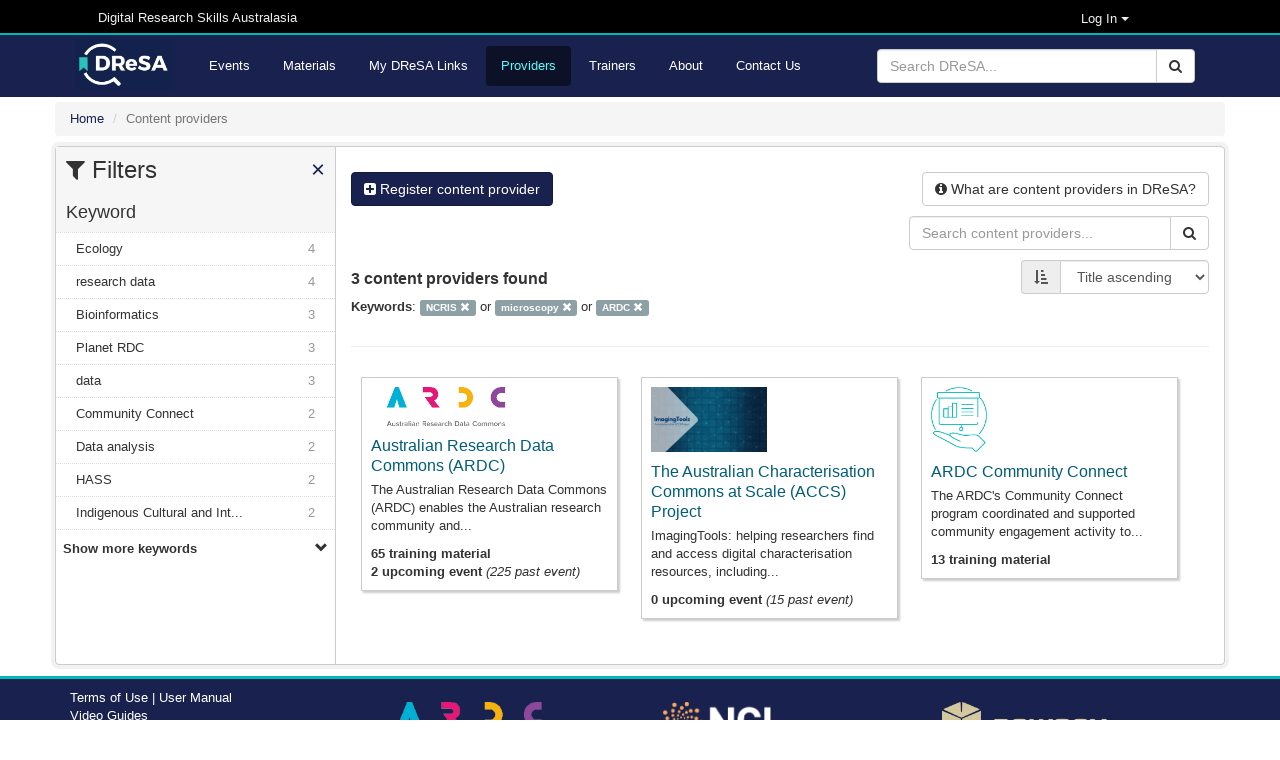

--- FILE ---
content_type: text/html; charset=utf-8
request_url: https://dresa.org.au/content_providers?keywords%5B%5D=NCRIS&keywords%5B%5D=microscopy&keywords%5B%5D=ARDC
body_size: 9575
content:
<!DOCTYPE html>
<html>

<head>
  <meta name="viewport" content="width=device-width, initial-scale=1">
  <title>Content providers - Digital Research Skills Australasia</title>
  <link rel="stylesheet" media="all" href="/assets/application-21168d0e7d39ed019bb660dd597ce58b9de536fde882efd312fba9ab7bfc5312.css" data-turbolinks-track="true" integrity="sha256-IRaNDn057QGbtmDdWXzli53lNv3ogu/TEvupq3v8UxI=" />

    <link rel="shortcut icon" type="image/png" href="/assets/dresa/DReSA_favicon-ddc153e8659e9c0fa34c442f9cd14c9b398ea831c7d7bc20c476529b53496dae.ico" />

  <script src="/assets/application-f111e9a308d04b2f36d86a42c28999fe82850ca734b7c712261fcadf5d9344bd.js" data-turbolinks-track="true" integrity="sha256-8RHpowjQSy822GpCwomZ/oKFDKc0t8cSJh/K312TRL0="></script>
  <script type="text/javascript" src="https://maps.googleapis.com/maps/api/js?key=&libraries=places"></script>

  <meta name="csrf-param" content="authenticity_token" />
<meta name="csrf-token" content="VpGwUwQljDe4EWkWUlr3lvaibHx7RtSZY6e4NXyiv0a/XFWPWbZ5ivhEI5QHLjam9KRL0QwYBaPSkyA+8dHhJw==" />


    <meta name="twitter:card" content="summary_large_image" />
<meta name="twitter:site" content="DReSA" />
<meta name="twitter:creator" content="@DReSA_news" />
<meta name="twitter:image" content="https://dresa.org.au/assets/dresa/DReSA_logo_long_dark-d086dfccde86788b734ad7f34bc6090469324fcebebbf1099d98f32a6370b35e.png" />
<meta name="twitter:title" content="Digital Research Skills Australasia" />
<meta name="twitter:description" content="Browsing, discovering and organising digital research events and training resources, collected from Australasian providers." />
<meta property="og:url" content="https://dresa.org.au/content_providers?keywords%5B%5D=NCRIS&amp;keywords%5B%5D=microscopy&amp;keywords%5B%5D=ARDC" />
<meta property="og:image" content="https://dresa.org.au/assets/dresa/DReSA_Logo_Twitter-e142d52baaa31bfbbcd05e658a926b28037f78294b67fa4b07ed79c5ff45b22b.png" />
<meta property="og:title" content="Digital Research Skills Australasia" />
<meta property="og:description" content="Browsing, discovering and organising digital research events and training resources, collected from Australasian providers." />


  <!-- script src="https://ajax.googleapis.com/ajax/libs/jquery/1.8.2/jquery.js"></script -->
  <script type="text/javascript" src="https://vocabs.ardc.edu.au/apps/assets/vocab_widget/js/vocab_widget_v2.js"></script>
  <link rel="stylesheet" type="text/css" href="https://vocabs.ardc.edu.au/apps/assets/vocab_widget/css/vocab_widget_v2.css" />

  <!-- script type="text/javascript" src="https://vocabs.ardc.edu.au/assets/core/lib/qtip2/jquery.qtip.js"></script -->
  <link rel="stylesheet" type="text/css" href="https://cdn.jsdelivr.net/qtip2/2.2.1/basic/jquery.qtip.min.css" media="screen" />

</head>


<body>


<header class="top-header">
  <nav>
    <div class="container">


        <div class="col-md-5 server-name hidden-sm hidden-xs">
          Digital Research Skills Australasia
        </div>

      <div class="user-options">

          <!-- log in methods -->
          <div class='dropdown'>
            <div class='btn btn-dark dropdown-toggle' type="button" data-toggle="dropdown"
                 aria-haspopup="true" aria-expanded="true"
                 style='margin: 0; padding: 0; background-color: #000; color: #eee; padding-right: 80px; font-size: small;'>
              Log In
              <span class="caret"></span>
            </div>
            <ul class='dropdown-menu' style='background-color: #000; color: #eee;'>
                <li class='dropdown-item'>
                  <a rel="nofollow" data-method="post" href="/users/auth/oidc">Australia (AAF)</a>
                </li>

                <li class='dropdown-item'>
                  <a rel="nofollow" data-method="post" href="/users/auth/oidc2">New Zealand (Tuakiri)</a>
                </li>

              <li class='dropdown-item'>
                <a href="/users/sign_in">Administration</a>
              </li>

            </ul>
          </div>

      </div>
    </div>
  </nav>
</header>

<header class="second-header">
  <nav class="navbar navbar-default">
    <div class="container">
      <div class="navbar-header">
        <button type="button" class="navbar-toggle collapsed" data-toggle="collapse"
                data-target="#orange-navbar-collapse" aria-expanded="false">
          <span class="sr-only">Toggle navigation</span>
          <span class="icon-bar"></span>
          <span class="icon-bar"></span>
          <span class="icon-bar"></span>
        </button>
          <a class="navbar-brand" href="/">
            <img alt="DReSA Home" style="height: 50px; margin-top: 3px;" src="/assets/dresa/DReSA_logo_long_dark-d086dfccde86788b734ad7f34bc6090469324fcebebbf1099d98f32a6370b35e.png" />
          </a>
      </div>

      <div class="collapse navbar-collapse" id="orange-navbar-collapse">
          <form id="search-box" class="navbar-form navbar-right" role="search" action="/search" accept-charset="UTF-8" method="get"><input name="utf8" type="hidden" value="&#x2713;" />
            <div class="input-group">
              <input type="text" class="form-control" name='q'
                     placeholder="Search DReSA..."/>
              <div class="input-group-btn">
                <button type="submit" class="btn btn-default"><i class="fa fa-search"></i></button>
              </div>
            </div>
</form>        <ul class="nav navbar-nav ">
            <li><a href="/events">Events</a></li>
            <li><a href="/materials">Materials</a></li>
            <li><a href="/packages">My DReSA Links</a></li>
            <li class="active"><a href="/content_providers">Providers</a></li>
            <li><a href="/trainers">Trainers</a></li>
          <li><a href="/about">About</a></li>
          <li><a href="/contact">Contact Us</a></li>
</ul>      </div>
    </div>
  </nav>
</header>

<div class="container-fluid" id="header-container">

    <div id="flash-container">
      
    </div>
</div>


<div id="main-container" class="container-fluid">
  <div class="breadcrumbs">
  <ol class="breadcrumb" itemscope itemtype="http://schema.org/BreadcrumbList">
      <li itemprop="itemListElement" itemscope
          itemtype="http://schema.org/ListItem">
        <a href="/" itemscope itemtype="http://schema.org/Thing"
           itemprop="item"><span itemprop="name">Home</span></a>
        <meta itemprop="position" content="1"/>
      </li>
    <li class="active">Content providers</li>
  </ol>
</div>


  <div class="wrapper">
    <div id="sidebar" class="popout-sidebar">
      <h3 class="nav-heading" id="sidebar-header">
  <i class="fa fa-filter"></i> Filters
  <a href="#" class="pull-right" id="sidebar-close">&times;</a>
</h3>

<ul class="unstyled nav-simple">
          

  <li>
    <h4 class="nav-heading">
      Keyword    </h4>
  </li>

      <li class="nav-item
        "
          >
        <a title="Ecology" href="/content_providers?keywords%5B%5D=NCRIS&amp;keywords%5B%5D=microscopy&amp;keywords%5B%5D=ARDC&amp;keywords%5B%5D=Ecology">Ecology<span class="facet-count">4</span></a>
      </li>
      <li class="nav-item
        "
          >
        <a title="research data" href="/content_providers?keywords%5B%5D=NCRIS&amp;keywords%5B%5D=microscopy&amp;keywords%5B%5D=ARDC&amp;keywords%5B%5D=research+data">research data<span class="facet-count">4</span></a>
      </li>
      <li class="nav-item
        "
          >
        <a title="Bioinformatics" href="/content_providers?keywords%5B%5D=NCRIS&amp;keywords%5B%5D=microscopy&amp;keywords%5B%5D=ARDC&amp;keywords%5B%5D=Bioinformatics">Bioinformatics<span class="facet-count">3</span></a>
      </li>
      <li class="nav-item
        "
          >
        <a title="Planet RDC" href="/content_providers?keywords%5B%5D=NCRIS&amp;keywords%5B%5D=microscopy&amp;keywords%5B%5D=ARDC&amp;keywords%5B%5D=Planet+RDC">Planet RDC<span class="facet-count">3</span></a>
      </li>
      <li class="nav-item
        "
          >
        <a title="data" href="/content_providers?keywords%5B%5D=NCRIS&amp;keywords%5B%5D=microscopy&amp;keywords%5B%5D=ARDC&amp;keywords%5B%5D=data">data<span class="facet-count">3</span></a>
      </li>
      <li class="nav-item
        "
          >
        <a title="Community Connect" href="/content_providers?keywords%5B%5D=NCRIS&amp;keywords%5B%5D=microscopy&amp;keywords%5B%5D=ARDC&amp;keywords%5B%5D=Community+Connect">Community Connect<span class="facet-count">2</span></a>
      </li>
      <li class="nav-item
        "
          >
        <a title="Data analysis" href="/content_providers?keywords%5B%5D=NCRIS&amp;keywords%5B%5D=microscopy&amp;keywords%5B%5D=ARDC&amp;keywords%5B%5D=Data+analysis">Data analysis<span class="facet-count">2</span></a>
      </li>
      <li class="nav-item
        "
          >
        <a title="HASS" href="/content_providers?keywords%5B%5D=NCRIS&amp;keywords%5B%5D=microscopy&amp;keywords%5B%5D=ARDC&amp;keywords%5B%5D=HASS">HASS<span class="facet-count">2</span></a>
      </li>
      <li class="nav-item
        "
          >
        <a title="Indigenous Cultural and Intellectual Property" href="/content_providers?keywords%5B%5D=NCRIS&amp;keywords%5B%5D=microscopy&amp;keywords%5B%5D=ARDC&amp;keywords%5B%5D=Indigenous+Cultural+and+Intellectual+Property">Indigenous Cultural and Int...<span class="facet-count">2</span></a>
      </li>
      <li class="nav-item
        keywords-expanding
        "
          style="display: none;"
      >
        <a title="Research infrastructure" href="/content_providers?keywords%5B%5D=NCRIS&amp;keywords%5B%5D=microscopy&amp;keywords%5B%5D=ARDC&amp;keywords%5B%5D=Research+infrastructure">Research infrastructure<span class="facet-count">2</span></a>
      </li>
      <li class="nav-item
        keywords-expanding
        "
          style="display: none;"
      >
        <a title="Species Distribution Modelling" href="/content_providers?keywords%5B%5D=NCRIS&amp;keywords%5B%5D=microscopy&amp;keywords%5B%5D=ARDC&amp;keywords%5B%5D=Species+Distribution+Modelling">Species Distribution Modelling<span class="facet-count">2</span></a>
      </li>
      <li class="nav-item
        keywords-expanding
        "
          style="display: none;"
      >
        <a title="Statistics" href="/content_providers?keywords%5B%5D=NCRIS&amp;keywords%5B%5D=microscopy&amp;keywords%5B%5D=ARDC&amp;keywords%5B%5D=Statistics">Statistics<span class="facet-count">2</span></a>
      </li>
      <li class="nav-item
        keywords-expanding
        "
          style="display: none;"
      >
        <a title="eResearch" href="/content_providers?keywords%5B%5D=NCRIS&amp;keywords%5B%5D=microscopy&amp;keywords%5B%5D=ARDC&amp;keywords%5B%5D=eResearch">eResearch<span class="facet-count">2</span></a>
      </li>
      <li class="nav-item
        keywords-expanding
        "
          style="display: none;"
      >
        <a title="geospatial" href="/content_providers?keywords%5B%5D=NCRIS&amp;keywords%5B%5D=microscopy&amp;keywords%5B%5D=ARDC&amp;keywords%5B%5D=geospatial">geospatial<span class="facet-count">2</span></a>
      </li>
      <li class="nav-item
        keywords-expanding
        "
          style="display: none;"
      >
        <a title="research" href="/content_providers?keywords%5B%5D=NCRIS&amp;keywords%5B%5D=microscopy&amp;keywords%5B%5D=ARDC&amp;keywords%5B%5D=research">research<span class="facet-count">2</span></a>
      </li>
      <li class="nav-item
        keywords-expanding
        "
          style="display: none;"
      >
        <a title="research data management" href="/content_providers?keywords%5B%5D=NCRIS&amp;keywords%5B%5D=microscopy&amp;keywords%5B%5D=ARDC&amp;keywords%5B%5D=research+data+management">research data management<span class="facet-count">2</span></a>
      </li>
      <li class="nav-item
        keywords-expanding
        "
          style="display: none;"
      >
        <a title="social media data" href="/content_providers?keywords%5B%5D=NCRIS&amp;keywords%5B%5D=microscopy&amp;keywords%5B%5D=ARDC&amp;keywords%5B%5D=social+media+data">social media data<span class="facet-count">2</span></a>
      </li>
      <li class="nav-item
        keywords-expanding
        "
          style="display: none;"
      >
        <a title="supercomputing" href="/content_providers?keywords%5B%5D=NCRIS&amp;keywords%5B%5D=microscopy&amp;keywords%5B%5D=ARDC&amp;keywords%5B%5D=supercomputing">supercomputing<span class="facet-count">2</span></a>
      </li>
      <li class="nav-item
        keywords-expanding
        "
          style="display: none;"
      >
        <a title="training material" href="/content_providers?keywords%5B%5D=NCRIS&amp;keywords%5B%5D=microscopy&amp;keywords%5B%5D=ARDC&amp;keywords%5B%5D=training+material">training material<span class="facet-count">2</span></a>
      </li>
      <li class="nav-item
        keywords-expanding
        "
          style="display: none;"
      >
        <a title="website" href="/content_providers?keywords%5B%5D=NCRIS&amp;keywords%5B%5D=microscopy&amp;keywords%5B%5D=ARDC&amp;keywords%5B%5D=website">website<span class="facet-count">2</span></a>
      </li>
      <li class="nav-item active
        keywords-expanding
        "
          style="display: none;"
      >
        <a title="ARDC" href="/content_providers?keywords%5B%5D=NCRIS&amp;keywords%5B%5D=microscopy">ARDC&nbsp;<i class='glyphicon glyphicon-remove'></i></a>
      </li>
      <li class="nav-item
        keywords-expanding
        "
          style="display: none;"
      >
        <a title="ARDC Community Data Lab" href="/content_providers?keywords%5B%5D=NCRIS&amp;keywords%5B%5D=microscopy&amp;keywords%5B%5D=ARDC&amp;keywords%5B%5D=ARDC+Community+Data+Lab">ARDC Community Data Lab<span class="facet-count">1</span></a>
      </li>
      <li class="nav-item
        keywords-expanding
        "
          style="display: none;"
      >
        <a title="AWS" href="/content_providers?keywords%5B%5D=NCRIS&amp;keywords%5B%5D=microscopy&amp;keywords%5B%5D=ARDC&amp;keywords%5B%5D=AWS">AWS<span class="facet-count">1</span></a>
      </li>
      <li class="nav-item
        keywords-expanding
        "
          style="display: none;"
      >
        <a title="Amazon" href="/content_providers?keywords%5B%5D=NCRIS&amp;keywords%5B%5D=microscopy&amp;keywords%5B%5D=ARDC&amp;keywords%5B%5D=Amazon">Amazon<span class="facet-count">1</span></a>
      </li>
      <li class="nav-item
        keywords-expanding
        "
          style="display: none;"
      >
        <a title="Archives" href="/content_providers?keywords%5B%5D=NCRIS&amp;keywords%5B%5D=microscopy&amp;keywords%5B%5D=ARDC&amp;keywords%5B%5D=Archives">Archives<span class="facet-count">1</span></a>
      </li>
      <li class="nav-item
        keywords-expanding
        "
          style="display: none;"
      >
        <a title="Archiving" href="/content_providers?keywords%5B%5D=NCRIS&amp;keywords%5B%5D=microscopy&amp;keywords%5B%5D=ARDC&amp;keywords%5B%5D=Archiving">Archiving<span class="facet-count">1</span></a>
      </li>
      <li class="nav-item
        keywords-expanding
        "
          style="display: none;"
      >
        <a title="Bayesian statistics" href="/content_providers?keywords%5B%5D=NCRIS&amp;keywords%5B%5D=microscopy&amp;keywords%5B%5D=ARDC&amp;keywords%5B%5D=Bayesian+statistics">Bayesian statistics<span class="facet-count">1</span></a>
      </li>
      <li class="nav-item
        keywords-expanding
        "
          style="display: none;"
      >
        <a title="Biodiversity data" href="/content_providers?keywords%5B%5D=NCRIS&amp;keywords%5B%5D=microscopy&amp;keywords%5B%5D=ARDC&amp;keywords%5B%5D=Biodiversity+data">Biodiversity data<span class="facet-count">1</span></a>
      </li>
      <li class="nav-item
        keywords-expanding
        "
          style="display: none;"
      >
        <a title="Biosecurity" href="/content_providers?keywords%5B%5D=NCRIS&amp;keywords%5B%5D=microscopy&amp;keywords%5B%5D=ARDC&amp;keywords%5B%5D=Biosecurity">Biosecurity<span class="facet-count">1</span></a>
      </li>
      <li class="nav-item
        keywords-expanding
        "
          style="display: none;"
      >
        <a title="CARE" href="/content_providers?keywords%5B%5D=NCRIS&amp;keywords%5B%5D=microscopy&amp;keywords%5B%5D=ARDC&amp;keywords%5B%5D=CARE">CARE<span class="facet-count">1</span></a>
      </li>
      <li class="nav-item
        keywords-expanding
        "
          style="display: none;"
      >
        <a title="CPUs" href="/content_providers?keywords%5B%5D=NCRIS&amp;keywords%5B%5D=microscopy&amp;keywords%5B%5D=ARDC&amp;keywords%5B%5D=CPUs">CPUs<span class="facet-count">1</span></a>
      </li>
      <li class="nav-item
        keywords-expanding
        "
          style="display: none;"
      >
        <a title="Camera traps" href="/content_providers?keywords%5B%5D=NCRIS&amp;keywords%5B%5D=microscopy&amp;keywords%5B%5D=ARDC&amp;keywords%5B%5D=Camera+traps">Camera traps<span class="facet-count">1</span></a>
      </li>
      <li class="nav-item
        keywords-expanding
        "
          style="display: none;"
      >
        <a title="Climate projections " href="/content_providers?keywords%5B%5D=NCRIS&amp;keywords%5B%5D=microscopy&amp;keywords%5B%5D=ARDC&amp;keywords%5B%5D=Climate+projections+">Climate projections <span class="facet-count">1</span></a>
      </li>
      <li class="nav-item
        keywords-expanding
        "
          style="display: none;"
      >
        <a title="Climate research" href="/content_providers?keywords%5B%5D=NCRIS&amp;keywords%5B%5D=microscopy&amp;keywords%5B%5D=ARDC&amp;keywords%5B%5D=Climate+research">Climate research<span class="facet-count">1</span></a>
      </li>
      <li class="nav-item
        keywords-expanding
        "
          style="display: none;"
      >
        <a title="Cloud" href="/content_providers?keywords%5B%5D=NCRIS&amp;keywords%5B%5D=microscopy&amp;keywords%5B%5D=ARDC&amp;keywords%5B%5D=Cloud">Cloud<span class="facet-count">1</span></a>
      </li>
      <li class="nav-item
        keywords-expanding
        "
          style="display: none;"
      >
        <a title="CloudStor" href="/content_providers?keywords%5B%5D=NCRIS&amp;keywords%5B%5D=microscopy&amp;keywords%5B%5D=ARDC&amp;keywords%5B%5D=CloudStor">CloudStor<span class="facet-count">1</span></a>
      </li>
      <li class="nav-item
        keywords-expanding
        "
          style="display: none;"
      >
        <a title="Community &amp; Culture" href="/content_providers?keywords%5B%5D=NCRIS&amp;keywords%5B%5D=microscopy&amp;keywords%5B%5D=ARDC&amp;keywords%5B%5D=Community+%26+Culture">Community &amp; Culture<span class="facet-count">1</span></a>
      </li>
      <li class="nav-item
        keywords-expanding
        "
          style="display: none;"
      >
        <a title="Computational Biology" href="/content_providers?keywords%5B%5D=NCRIS&amp;keywords%5B%5D=microscopy&amp;keywords%5B%5D=ARDC&amp;keywords%5B%5D=Computational+Biology">Computational Biology<span class="facet-count">1</span></a>
      </li>
      <li class="nav-item
        keywords-expanding
        "
          style="display: none;"
      >
        <a title="Computational social science" href="/content_providers?keywords%5B%5D=NCRIS&amp;keywords%5B%5D=microscopy&amp;keywords%5B%5D=ARDC&amp;keywords%5B%5D=Computational+social+science">Computational social science<span class="facet-count">1</span></a>
      </li>
      <li class="nav-item
        keywords-expanding
        "
          style="display: none;"
      >
        <a title="Computer Science" href="/content_providers?keywords%5B%5D=NCRIS&amp;keywords%5B%5D=microscopy&amp;keywords%5B%5D=ARDC&amp;keywords%5B%5D=Computer+Science">Computer Science<span class="facet-count">1</span></a>
      </li>
      <li class="nav-item
        keywords-expanding
        "
          style="display: none;"
      >
        <a title="Courses" href="/content_providers?keywords%5B%5D=NCRIS&amp;keywords%5B%5D=microscopy&amp;keywords%5B%5D=ARDC&amp;keywords%5B%5D=Courses">Courses<span class="facet-count">1</span></a>
      </li>
      <li class="nav-item
        keywords-expanding
        "
          style="display: none;"
      >
        <a title="Data governance" href="/content_providers?keywords%5B%5D=NCRIS&amp;keywords%5B%5D=microscopy&amp;keywords%5B%5D=ARDC&amp;keywords%5B%5D=Data+governance">Data governance<span class="facet-count">1</span></a>
      </li>
      <li class="nav-item
        keywords-expanding
        "
          style="display: none;"
      >
        <a title="Deep learning" href="/content_providers?keywords%5B%5D=NCRIS&amp;keywords%5B%5D=microscopy&amp;keywords%5B%5D=ARDC&amp;keywords%5B%5D=Deep+learning">Deep learning<span class="facet-count">1</span></a>
      </li>
      <li class="nav-item
        keywords-expanding
        "
          style="display: none;"
      >
        <a title="Digital Humanities" href="/content_providers?keywords%5B%5D=NCRIS&amp;keywords%5B%5D=microscopy&amp;keywords%5B%5D=ARDC&amp;keywords%5B%5D=Digital+Humanities">Digital Humanities<span class="facet-count">1</span></a>
      </li>
      <li class="nav-item
        keywords-expanding
        "
          style="display: none;"
      >
        <a title="Ecosystem science, environment, ecology" href="/content_providers?keywords%5B%5D=NCRIS&amp;keywords%5B%5D=microscopy&amp;keywords%5B%5D=ARDC&amp;keywords%5B%5D=Ecosystem+science%2C+environment%2C+ecology">Ecosystem science, environm...<span class="facet-count">1</span></a>
      </li>
      <li class="nav-item
        keywords-expanding
        "
          style="display: none;"
      >
        <a title="Education" href="/content_providers?keywords%5B%5D=NCRIS&amp;keywords%5B%5D=microscopy&amp;keywords%5B%5D=ARDC&amp;keywords%5B%5D=Education">Education<span class="facet-count">1</span></a>
      </li>
      <li class="nav-item
        keywords-expanding
        "
          style="display: none;"
      >
        <a title="FAIR" href="/content_providers?keywords%5B%5D=NCRIS&amp;keywords%5B%5D=microscopy&amp;keywords%5B%5D=ARDC&amp;keywords%5B%5D=FAIR">FAIR<span class="facet-count">1</span></a>
      </li>
      <li class="nav-item
        keywords-expanding
        "
          style="display: none;"
      >
        <a title="FAIR data" href="/content_providers?keywords%5B%5D=NCRIS&amp;keywords%5B%5D=microscopy&amp;keywords%5B%5D=ARDC&amp;keywords%5B%5D=FAIR+data">FAIR data<span class="facet-count">1</span></a>
      </li>
      <li class="nav-item
        keywords-expanding
        "
          style="display: none;"
      >
        <a title="GLAM Workbench" href="/content_providers?keywords%5B%5D=NCRIS&amp;keywords%5B%5D=microscopy&amp;keywords%5B%5D=ARDC&amp;keywords%5B%5D=GLAM+Workbench">GLAM Workbench<span class="facet-count">1</span></a>
      </li>
      <li class="nav-item
        keywords-expanding
        "
          style="display: none;"
      >
        <a title="GPUs" href="/content_providers?keywords%5B%5D=NCRIS&amp;keywords%5B%5D=microscopy&amp;keywords%5B%5D=ARDC&amp;keywords%5B%5D=GPUs">GPUs<span class="facet-count">1</span></a>
      </li>
      <li class="nav-item
        keywords-expanding
        "
          style="display: none;"
      >
        <a title="Geolocating" href="/content_providers?keywords%5B%5D=NCRIS&amp;keywords%5B%5D=microscopy&amp;keywords%5B%5D=ARDC&amp;keywords%5B%5D=Geolocating">Geolocating<span class="facet-count">1</span></a>
      </li>
      <li class="nav-item
        keywords-expanding
        "
          style="display: none;"
      >
        <a title="Go8" href="/content_providers?keywords%5B%5D=NCRIS&amp;keywords%5B%5D=microscopy&amp;keywords%5B%5D=ARDC&amp;keywords%5B%5D=Go8">Go8<span class="facet-count">1</span></a>
      </li>
      <li class="nav-item
        keywords-expanding
        "
          style="display: none;"
      >
        <a title="HTQ; university of queensland; BDHP, Diamantina" href="/content_providers?keywords%5B%5D=NCRIS&amp;keywords%5B%5D=microscopy&amp;keywords%5B%5D=ARDC&amp;keywords%5B%5D=HTQ%3B+university+of+queensland%3B+BDHP%2C+Diamantina">HTQ; university of queensla...<span class="facet-count">1</span></a>
      </li>
      <li class="nav-item
        keywords-expanding
        "
          style="display: none;"
      >
        <a title="HeSANDA WA" href="/content_providers?keywords%5B%5D=NCRIS&amp;keywords%5B%5D=microscopy&amp;keywords%5B%5D=ARDC&amp;keywords%5B%5D=HeSANDA+WA">HeSANDA WA<span class="facet-count">1</span></a>
      </li>
      <li class="nav-item
        keywords-expanding
        "
          style="display: none;"
      >
        <a title="Health information" href="/content_providers?keywords%5B%5D=NCRIS&amp;keywords%5B%5D=microscopy&amp;keywords%5B%5D=ARDC&amp;keywords%5B%5D=Health+information">Health information<span class="facet-count">1</span></a>
      </li>
      <li class="nav-item
        keywords-expanding
        "
          style="display: none;"
      >
        <a title="High Performance Computing" href="/content_providers?keywords%5B%5D=NCRIS&amp;keywords%5B%5D=microscopy&amp;keywords%5B%5D=ARDC&amp;keywords%5B%5D=High+Performance+Computing">High Performance Computing<span class="facet-count">1</span></a>
      </li>
      <li class="nav-item
        keywords-expanding
        "
          style="display: none;"
      >
        <a title="IIIF" href="/content_providers?keywords%5B%5D=NCRIS&amp;keywords%5B%5D=microscopy&amp;keywords%5B%5D=ARDC&amp;keywords%5B%5D=IIIF">IIIF<span class="facet-count">1</span></a>
      </li>
      <li class="nav-item
        keywords-expanding
        "
          style="display: none;"
      >
        <a title="Language data" href="/content_providers?keywords%5B%5D=NCRIS&amp;keywords%5B%5D=microscopy&amp;keywords%5B%5D=ARDC&amp;keywords%5B%5D=Language+data">Language data<span class="facet-count">1</span></a>
      </li>
      <li class="nav-item
        keywords-expanding
        "
          style="display: none;"
      >
        <a title="Licensing" href="/content_providers?keywords%5B%5D=NCRIS&amp;keywords%5B%5D=microscopy&amp;keywords%5B%5D=ARDC&amp;keywords%5B%5D=Licensing">Licensing<span class="facet-count">1</span></a>
      </li>
      <li class="nav-item
        keywords-expanding
        "
          style="display: none;"
      >
        <a title="MRI" href="/content_providers?keywords%5B%5D=NCRIS&amp;keywords%5B%5D=microscopy&amp;keywords%5B%5D=ARDC&amp;keywords%5B%5D=MRI">MRI<span class="facet-count">1</span></a>
      </li>
      <li class="nav-item
        keywords-expanding
        "
          style="display: none;"
      >
        <a title="Machine Learning" href="/content_providers?keywords%5B%5D=NCRIS&amp;keywords%5B%5D=microscopy&amp;keywords%5B%5D=ARDC&amp;keywords%5B%5D=Machine+Learning">Machine Learning<span class="facet-count">1</span></a>
      </li>
      <li class="nav-item
        keywords-expanding
        "
          style="display: none;"
      >
        <a title="Metadata" href="/content_providers?keywords%5B%5D=NCRIS&amp;keywords%5B%5D=microscopy&amp;keywords%5B%5D=ARDC&amp;keywords%5B%5D=Metadata">Metadata<span class="facet-count">1</span></a>
      </li>
      <li class="nav-item
        keywords-expanding
        "
          style="display: none;"
      >
        <a title="Monitoring" href="/content_providers?keywords%5B%5D=NCRIS&amp;keywords%5B%5D=microscopy&amp;keywords%5B%5D=ARDC&amp;keywords%5B%5D=Monitoring">Monitoring<span class="facet-count">1</span></a>
      </li>
      <li class="nav-item active
        keywords-expanding
        "
          style="display: none;"
      >
        <a title="NCRIS" href="/content_providers?keywords%5B%5D=microscopy&amp;keywords%5B%5D=ARDC">NCRIS&nbsp;<i class='glyphicon glyphicon-remove'></i></a>
      </li>
      <li class="nav-item
        keywords-expanding
        "
          style="display: none;"
      >
        <a title="National Research Infrastructure" href="/content_providers?keywords%5B%5D=NCRIS&amp;keywords%5B%5D=microscopy&amp;keywords%5B%5D=ARDC&amp;keywords%5B%5D=National+Research+Infrastructure">National Research Infrastru...<span class="facet-count">1</span></a>
      </li>
      <li class="nav-item
        keywords-expanding
        "
          style="display: none;"
      >
        <a title="Network" href="/content_providers?keywords%5B%5D=NCRIS&amp;keywords%5B%5D=microscopy&amp;keywords%5B%5D=ARDC&amp;keywords%5B%5D=Network">Network<span class="facet-count">1</span></a>
      </li>
      <li class="nav-item
        keywords-expanding
        "
          style="display: none;"
      >
        <a title="R" href="/content_providers?keywords%5B%5D=NCRIS&amp;keywords%5B%5D=microscopy&amp;keywords%5B%5D=ARDC&amp;keywords%5B%5D=R">R<span class="facet-count">1</span></a>
      </li>
      <li class="nav-item
        keywords-expanding
        "
          style="display: none;"
      >
        <a title="R package" href="/content_providers?keywords%5B%5D=NCRIS&amp;keywords%5B%5D=microscopy&amp;keywords%5B%5D=ARDC&amp;keywords%5B%5D=R+package">R package<span class="facet-count">1</span></a>
      </li>
      <li class="nav-item
        keywords-expanding
        "
          style="display: none;"
      >
        <a title="R software" href="/content_providers?keywords%5B%5D=NCRIS&amp;keywords%5B%5D=microscopy&amp;keywords%5B%5D=ARDC&amp;keywords%5B%5D=R+software">R software<span class="facet-count">1</span></a>
      </li>
      <li class="nav-item
        keywords-expanding
        "
          style="display: none;"
      >
        <a title="Recordkeeping" href="/content_providers?keywords%5B%5D=NCRIS&amp;keywords%5B%5D=microscopy&amp;keywords%5B%5D=ARDC&amp;keywords%5B%5D=Recordkeeping">Recordkeeping<span class="facet-count">1</span></a>
      </li>
      <li class="nav-item
        keywords-expanding
        "
          style="display: none;"
      >
        <a title="Records" href="/content_providers?keywords%5B%5D=NCRIS&amp;keywords%5B%5D=microscopy&amp;keywords%5B%5D=ARDC&amp;keywords%5B%5D=Records">Records<span class="facet-count">1</span></a>
      </li>
      <li class="nav-item
        keywords-expanding
        "
          style="display: none;"
      >
        <a title="Regional" href="/content_providers?keywords%5B%5D=NCRIS&amp;keywords%5B%5D=microscopy&amp;keywords%5B%5D=ARDC&amp;keywords%5B%5D=Regional">Regional<span class="facet-count">1</span></a>
      </li>
      <li class="nav-item
        keywords-expanding
        "
          style="display: none;"
      >
        <a title="Research data" href="/content_providers?keywords%5B%5D=NCRIS&amp;keywords%5B%5D=microscopy&amp;keywords%5B%5D=ARDC&amp;keywords%5B%5D=Research+data">Research data<span class="facet-count">1</span></a>
      </li>
      <li class="nav-item
        keywords-expanding
        "
          style="display: none;"
      >
        <a title="Research data management" href="/content_providers?keywords%5B%5D=NCRIS&amp;keywords%5B%5D=microscopy&amp;keywords%5B%5D=ARDC&amp;keywords%5B%5D=Research+data+management">Research data management<span class="facet-count">1</span></a>
      </li>
      <li class="nav-item
        keywords-expanding
        "
          style="display: none;"
      >
        <a title="Research support" href="/content_providers?keywords%5B%5D=NCRIS&amp;keywords%5B%5D=microscopy&amp;keywords%5B%5D=ARDC&amp;keywords%5B%5D=Research+support">Research support<span class="facet-count">1</span></a>
      </li>
      <li class="nav-item
        keywords-expanding
        "
          style="display: none;"
      >
        <a title="Science" href="/content_providers?keywords%5B%5D=NCRIS&amp;keywords%5B%5D=microscopy&amp;keywords%5B%5D=ARDC&amp;keywords%5B%5D=Science">Science<span class="facet-count">1</span></a>
      </li>
      <li class="nav-item
        keywords-expanding
        "
          style="display: none;"
      >
        <a title="Setonix" href="/content_providers?keywords%5B%5D=NCRIS&amp;keywords%5B%5D=microscopy&amp;keywords%5B%5D=ARDC&amp;keywords%5B%5D=Setonix">Setonix<span class="facet-count">1</span></a>
      </li>
      <li class="nav-item
        keywords-expanding
        "
          style="display: none;"
      >
        <a title="Social network analysis" href="/content_providers?keywords%5B%5D=NCRIS&amp;keywords%5B%5D=microscopy&amp;keywords%5B%5D=ARDC&amp;keywords%5B%5D=Social+network+analysis">Social network analysis<span class="facet-count">1</span></a>
      </li>
      <li class="nav-item
        keywords-expanding
        "
          style="display: none;"
      >
        <a title="Spatial analysis" href="/content_providers?keywords%5B%5D=NCRIS&amp;keywords%5B%5D=microscopy&amp;keywords%5B%5D=ARDC&amp;keywords%5B%5D=Spatial+analysis">Spatial analysis<span class="facet-count">1</span></a>
      </li>
      <li class="nav-item
        keywords-expanding
        "
          style="display: none;"
      >
        <a title="Statistical Analysis" href="/content_providers?keywords%5B%5D=NCRIS&amp;keywords%5B%5D=microscopy&amp;keywords%5B%5D=ARDC&amp;keywords%5B%5D=Statistical+Analysis">Statistical Analysis<span class="facet-count">1</span></a>
      </li>
      <li class="nav-item
        keywords-expanding
        "
          style="display: none;"
      >
        <a title="Statistical Methods" href="/content_providers?keywords%5B%5D=NCRIS&amp;keywords%5B%5D=microscopy&amp;keywords%5B%5D=ARDC&amp;keywords%5B%5D=Statistical+Methods">Statistical Methods<span class="facet-count">1</span></a>
      </li>
      <li class="nav-item
        keywords-expanding
        "
          style="display: none;"
      >
        <a title="Text analytics" href="/content_providers?keywords%5B%5D=NCRIS&amp;keywords%5B%5D=microscopy&amp;keywords%5B%5D=ARDC&amp;keywords%5B%5D=Text+analytics">Text analytics<span class="facet-count">1</span></a>
      </li>
      <li class="nav-item
        keywords-expanding
        "
          style="display: none;"
      >
        <a title="Training" href="/content_providers?keywords%5B%5D=NCRIS&amp;keywords%5B%5D=microscopy&amp;keywords%5B%5D=ARDC&amp;keywords%5B%5D=Training">Training<span class="facet-count">1</span></a>
      </li>
      <li class="nav-item
        keywords-expanding
        "
          style="display: none;"
      >
        <a title="Trove" href="/content_providers?keywords%5B%5D=NCRIS&amp;keywords%5B%5D=microscopy&amp;keywords%5B%5D=ARDC&amp;keywords%5B%5D=Trove">Trove<span class="facet-count">1</span></a>
      </li>
      <li class="nav-item
        keywords-expanding
        "
          style="display: none;"
      >
        <a title="Workshops" href="/content_providers?keywords%5B%5D=NCRIS&amp;keywords%5B%5D=microscopy&amp;keywords%5B%5D=ARDC&amp;keywords%5B%5D=Workshops">Workshops<span class="facet-count">1</span></a>
      </li>
      <li class="nav-item
        keywords-expanding
        "
          style="display: none;"
      >
        <a title="accelerating research" href="/content_providers?keywords%5B%5D=NCRIS&amp;keywords%5B%5D=microscopy&amp;keywords%5B%5D=ARDC&amp;keywords%5B%5D=accelerating+research">accelerating research<span class="facet-count">1</span></a>
      </li>
      <li class="nav-item
        keywords-expanding
        "
          style="display: none;"
      >
        <a title="acoustic" href="/content_providers?keywords%5B%5D=NCRIS&amp;keywords%5B%5D=microscopy&amp;keywords%5B%5D=ARDC&amp;keywords%5B%5D=acoustic">acoustic<span class="facet-count">1</span></a>
      </li>
      <li class="nav-item
        keywords-expanding
        "
          style="display: none;"
      >
        <a title="annotation" href="/content_providers?keywords%5B%5D=NCRIS&amp;keywords%5B%5D=microscopy&amp;keywords%5B%5D=ARDC&amp;keywords%5B%5D=annotation">annotation<span class="facet-count">1</span></a>
      </li>
      <li class="nav-item
        keywords-expanding
        "
          style="display: none;"
      >
        <a title="astronomy" href="/content_providers?keywords%5B%5D=NCRIS&amp;keywords%5B%5D=microscopy&amp;keywords%5B%5D=ARDC&amp;keywords%5B%5D=astronomy">astronomy<span class="facet-count">1</span></a>
      </li>
      <li class="nav-item
        keywords-expanding
        "
          style="display: none;"
      >
        <a title="astronomy-focused training" href="/content_providers?keywords%5B%5D=NCRIS&amp;keywords%5B%5D=microscopy&amp;keywords%5B%5D=ARDC&amp;keywords%5B%5D=astronomy-focused+training">astronomy-focused training<span class="facet-count">1</span></a>
      </li>
      <li class="nav-item
        keywords-expanding
        "
          style="display: none;"
      >
        <a title="bioimaging" href="/content_providers?keywords%5B%5D=NCRIS&amp;keywords%5B%5D=microscopy&amp;keywords%5B%5D=ARDC&amp;keywords%5B%5D=bioimaging">bioimaging<span class="facet-count">1</span></a>
      </li>
      <li class="nav-item
        keywords-expanding
        "
          style="display: none;"
      >
        <a title="brain imaging" href="/content_providers?keywords%5B%5D=NCRIS&amp;keywords%5B%5D=microscopy&amp;keywords%5B%5D=ARDC&amp;keywords%5B%5D=brain+imaging">brain imaging<span class="facet-count">1</span></a>
      </li>
      <li class="nav-item
        keywords-expanding
        "
          style="display: none;"
      >
        <a title="characterisation" href="/content_providers?keywords%5B%5D=NCRIS&amp;keywords%5B%5D=microscopy&amp;keywords%5B%5D=ARDC&amp;keywords%5B%5D=characterisation">characterisation<span class="facet-count">1</span></a>
      </li>
      <li class="nav-item
        keywords-expanding
        "
          style="display: none;"
      >
        <a title="clinical trials data" href="/content_providers?keywords%5B%5D=NCRIS&amp;keywords%5B%5D=microscopy&amp;keywords%5B%5D=ARDC&amp;keywords%5B%5D=clinical+trials+data">clinical trials data<span class="facet-count">1</span></a>
      </li>
      <li class="nav-item
        keywords-expanding
        "
          style="display: none;"
      >
        <a title="cloud" href="/content_providers?keywords%5B%5D=NCRIS&amp;keywords%5B%5D=microscopy&amp;keywords%5B%5D=ARDC&amp;keywords%5B%5D=cloud">cloud<span class="facet-count">1</span></a>
      </li>
      <li class="nav-item
        keywords-expanding
        "
          style="display: none;"
      >
        <a title="cloud computing" href="/content_providers?keywords%5B%5D=NCRIS&amp;keywords%5B%5D=microscopy&amp;keywords%5B%5D=ARDC&amp;keywords%5B%5D=cloud+computing">cloud computing<span class="facet-count">1</span></a>
      </li>
      <li class="nav-item
        keywords-expanding
        "
          style="display: none;"
      >
        <a title="code" href="/content_providers?keywords%5B%5D=NCRIS&amp;keywords%5B%5D=microscopy&amp;keywords%5B%5D=ARDC&amp;keywords%5B%5D=code">code<span class="facet-count">1</span></a>
      </li>
      <li class="nav-item
        keywords-expanding
        "
          style="display: none;"
      >
        <a title="collaboration" href="/content_providers?keywords%5B%5D=NCRIS&amp;keywords%5B%5D=microscopy&amp;keywords%5B%5D=ARDC&amp;keywords%5B%5D=collaboration">collaboration<span class="facet-count">1</span></a>
      </li>
      <li class="nav-item
        keywords-expanding
        "
          style="display: none;"
      >
        <a title="communication" href="/content_providers?keywords%5B%5D=NCRIS&amp;keywords%5B%5D=microscopy&amp;keywords%5B%5D=ARDC&amp;keywords%5B%5D=communication">communication<span class="facet-count">1</span></a>
      </li>
      <li class="nav-item
        keywords-expanding
        "
          style="display: none;"
      >
        <a title="coordination" href="/content_providers?keywords%5B%5D=NCRIS&amp;keywords%5B%5D=microscopy&amp;keywords%5B%5D=ARDC&amp;keywords%5B%5D=coordination">coordination<span class="facet-count">1</span></a>
      </li>

    <li class="nav-item" style="padding: 10px 7px 10px 7px;"
        onClick="toggleFacets('keywords')">
      <span class='toggle-keywords' style='font-weight: bold;'>
            Show more keywords</span>
            <i class='glyphicon glyphicon-chevron-down pull-right toggle-keywords'></i>
            <span class='toggle-keywords' style='font-weight: bold; display: none;'>
            Show fewer keywords</span>
            <i class='glyphicon glyphicon-chevron-up pull-right toggle-keywords' style='display: none;'></i>
            
    </li>

</ul>

    </div>

  <div id="content">
    <div class="row">
      <a class="btn btn-primary" href="/content_providers/new">
        <i class="fa fa-plus-square"></i> Register content provider
</a>      <div class="pull-right">
        <button name="button" type="button" class="btn btn-default has-popover" data-toggle="popover" data-placement="bottom" data-trigger="focus" data-title="What are content providers in DReSA?" data-html="true" data-content="
          <p>Content providers are entities (such as academic institutions, non-profit organisations, portals etc.) that provide training materials of relevance to digital research skills.</p>

"><i class='fa fa-info-circle'></i> <span class='hidden-xs'>What are content providers in DReSA?</span></button>      </div>
    </div>

      <div class="row">
        

<form role="form" action="/content_providers" accept-charset="UTF-8" method="get">
    <div class="input-group responsive-search-box">
      <input type="text" name="q" id="q" class="form-control" placeholder="Search content providers..." />
      <div class="input-group-btn">
        <button id="search-link" class="btn btn-default">
          <i class="fa fa-search"></i>
        </button>
      </div>
    </div>
</form>
        <button class="btn btn-default" id="sidebar-toggle" type="button"
                autocomplete="off">
          <i class="fa fa-filter"></i> Filters
        </button>
      </div>
      <div class="row">
        


<form class="form-inline pull-right">
  <div class="form-group">
    <div class="input-group">
      <span class="input-group-addon"><i title="Sort by" class="fa fa-sort-amount-asc" aria-hidden="true"></i></span>
      <select name="sort" id="sort" onchange="redirect_to_sort_url()" class="form-control"><option value="asc">Title ascending</option>
<option value="desc">Title descending</option>
<option value="mod">Last modified</option></select>
    </div>
  </div>
</form>
        
<div class="search-results-count">
  
    3 content providers found

</div>

        
  <p>
    <b>Keywords</b>:
              <span class="active-filters">
                <a title="NCRIS" class="label label-default filter-button" href="/content_providers?keywords%5B%5D=microscopy&amp;keywords%5B%5D=ARDC">NCRIS&nbsp;<i class='glyphicon glyphicon-remove'></i></a>
                  or
              </span>
              <span class="active-filters">
                <a title="microscopy" class="label label-default filter-button" href="/content_providers?keywords%5B%5D=NCRIS&amp;keywords%5B%5D=ARDC">microscopy&nbsp;<i class='glyphicon glyphicon-remove'></i></a>
                  or
              </span>
              <span class="active-filters">
                <a title="ARDC" class="label label-default filter-button" href="/content_providers?keywords%5B%5D=NCRIS&amp;keywords%5B%5D=microscopy">ARDC&nbsp;<i class='glyphicon glyphicon-remove'></i></a>
              </span>
  </p>


      </div>

    



    <hr>

        <ul class="masonry media-grid">
          <li class="masonry-brick media-item ">
  <img class="media-image listing_image" src="/system/content_providers/images/000/000/001/original/ARDC_Docusign_logo_-_296_x_76px_.png?1627455958" />
  <h3 class="media-heading">Australian Research Data Commons (ARDC)</h3>
  <p>The Australian Research Data Commons (ARDC) enables the Australian research community and...</p>

    <div><strong>65 training material</strong></div>

    <div>
      <strong>2 upcoming event</strong>
      <em>(225 past event)</em>
    </div>

  <a class="media-view" href="/content_providers/australian-research-data-commons-ardc"></a>

  <div itemscope itemtype="http://schema.org/Organization">
  <span itemprop="name" content="Australian Research Data Commons (ARDC)" class="schemaorg-element">Australian Research Data Commons (ARDC)</span>
  <span itemprop="url" content="https://ardc.edu.au/" class="schemaorg-element">https://ardc.edu.au/</span>
  <span itemprop="sameAs" content="https://dresa.org.au/content_providers/australian-research-data-commons-ardc" class="schemaorg-element">https://dresa.org.au/content_providers/australian-research-data-commons-ardc</span>
  <span itemprop="description" content="The Australian Research Data Commons (ARDC) enables the Australian research community and industry access to nationally significant, data intensive digital research infrastructure, platforms, skills and collections of high quality data.

As a national research infrastructure provider, the ARDC facilitates partnerships to develop a coherent research environment that enables researchers to find, access, contribute to and effectively use services to maximise research quality and impact." class="schemaorg-element">The Australian Research Data Commons (ARDC) enables the Australian research community and industry access to nationally significant, data intensive digital research infrastructure, platforms, skills and collections of high quality data.

As a national research infrastructure provider, the ARDC facilitates partnerships to develop a coherent research environment that enables researchers to find, access, contribute to and effectively use services to maximise research quality and impact.</span>
  <span itemprop="image" content="/system/content_providers/images/000/000/001/original/ARDC_Docusign_logo_-_296_x_76px_.png?1627455958" class="schemaorg-element">/system/content_providers/images/000/000/001/original/ARDC_Docusign_logo_-_296_x_76px_.png?1627455958</span>
</div>

</li>

          <li class="masonry-brick media-item ">
  <img class="media-image listing_image" src="/system/content_providers/images/000/000/016/original/Minimal_Modern_Elegant_Background_Technology_Youtube_Thumbnail_%285%29.png?1671146621" />
  <h3 class="media-heading">The Australian Characterisation Commons at Scale (ACCS) Project</h3>
  <p>ImagingTools: helping researchers find and access digital characterisation resources, including...</p>


    <div>
      <strong>0 upcoming event</strong>
      <em>(15 past event)</em>
    </div>

  <a class="media-view" href="/content_providers/the-australian-characterisation-commons-at-scale-accs-project"></a>

  <div itemscope itemtype="http://schema.org/Organization">
  <span itemprop="name" content="The Australian Characterisation Commons at Scale (ACCS) Project" class="schemaorg-element">The Australian Characterisation Commons at Scale (ACCS) Project</span>
  <span itemprop="url" content="https://www.imagingtools.au" class="schemaorg-element">https://www.imagingtools.au</span>
  <span itemprop="sameAs" content="https://dresa.org.au/content_providers/the-australian-characterisation-commons-at-scale-accs-project" class="schemaorg-element">https://dresa.org.au/content_providers/the-australian-characterisation-commons-at-scale-accs-project</span>
  <span itemprop="description" content="ImagingTools: helping researchers find and access digital characterisation resources, including online environments, computing facilities, data, training and events." class="schemaorg-element">ImagingTools: helping researchers find and access digital characterisation resources, including online environments, computing facilities, data, training and events.</span>
  <span itemprop="image" content="/system/content_providers/images/000/000/016/original/Minimal_Modern_Elegant_Background_Technology_Youtube_Thumbnail_%285%29.png?1671146621" class="schemaorg-element">/system/content_providers/images/000/000/016/original/Minimal_Modern_Elegant_Background_Technology_Youtube_Thumbnail_%285%29.png?1671146621</span>
</div>

</li>

          <li class="masonry-brick media-item ">
  <img class="media-image listing_image" src="/assets/dresa/Training_Providers_Default-a5659d6e2b71722f2fcd245735f820f6dcf858f625d1e9d2ca7896321ecd4239.png" />
  <h3 class="media-heading">ARDC Community Connect</h3>
  <p>The ARDC&#39;s Community Connect program coordinated and supported community engagement activity to...</p>

    <div><strong>13 training material</strong></div>


  <a class="media-view" href="/content_providers/ardc-community-connect"></a>

  <div itemscope itemtype="http://schema.org/Organization">
  <span itemprop="name" content="ARDC Community Connect" class="schemaorg-element">ARDC Community Connect</span>
  <span itemprop="url" content="https://zenodo.org/communities/ndacc" class="schemaorg-element">https://zenodo.org/communities/ndacc</span>
  <span itemprop="sameAs" content="https://dresa.org.au/content_providers/ardc-community-connect" class="schemaorg-element">https://dresa.org.au/content_providers/ardc-community-connect</span>
  <span itemprop="description" content="The ARDC&#39;s Community Connect program coordinated and supported community engagement activity to make researchers aware of, comfortable with, and equipped to take advantage of the infrastructure developed through the national data assets program. Specifically, ARDC is supporting National Data Assets projects in the development and delivery of workshops, training and e-learning materials, and a &quot;community champions&quot; model for their communities." class="schemaorg-element">The ARDC&#39;s Community Connect program coordinated and supported community engagement activity to make researchers aware of, comfortable with, and equipped to take advantage of the infrastructure developed through the national data assets program. Specifically, ARDC is supporting National Data Assets projects in the development and delivery of workshops, training and e-learning materials, and a &quot;community champions&quot; model for their communities.</span>
  
</div>

</li>

    </ul>


  </div>
</div>

</div>

<footer class="footer">
  <div class="container">

    <div class="row">
      <div class="col-md-3 col-sm-3 col-xs-6">
        <a target="_blank" href="/DReSA-Terms-of-use.pdf">Terms of Use</a>
        |
        <a target="_blank" href="/DReSA-User-Manual.pdf">User Manual</a><br/>
        <a target="_blank" href="http://videos.dresa.org.au">Video Guides</a><br/>
        <a href="/privacy">Privacy</a><br/>
        <a href="mailto:contact@dresa.org.au">Contact us</a><br/>
        <a target="_blank" href="https://github.com/dresa-org-au/TeSS/blob/master/README.md">Source code [ version: 1.4.3 ]</a>
      </div>
      <div class="col-md-9 col-sm-9 col-xs-6">
        <!-- show on large and medium screens -->
<div class="col-md-4 hidden-sm hidden-xs">
  <a class="funder-logo" target="_blank" href="https://www.ardc.edu.au/">
    <img title="Australian Research Data Commons" src="/assets/supporters/ARDC-Logo-3d0839dee1eb31d3f260b1d235e6558adbf6fe8d594de6d2aae22409e3fc63a3.png" />
</a></div>
<div class="col-md-4 hidden-sm hidden-xs">
  <a class="funder-logo" target="_blank" href="https://www.nci.org.au/">
    <img title="National Computational Infrastructure Australia" src="/assets/supporters/NCI-Australia-Logo-Inverted-0d0fd41668d6910d92807cc6cfabce1af63d3801587d0a815fd710991d249cb0.png" />
</a></div>
<div class="col-md-4 hidden-sm hidden-xs">
  <a class="funder-logo" target="_blank" href="https://www.pawsey.org.au/">
    <img title="Pawsey Supercomputing Research Centre" src="/assets/supporters/Pawsey-Logo-ed4dca67151b4ac1fab9e174171bb66e38d4ab981fa90f0ab549368ce7a03682.png" />
</a></div>

      </div>
    </div>
    
    <div class="row">
      <div class="col-lg-12">
        <!-- show on all screens -->
<div class="col-md-10 col-sm-10 col-xs-12 funder-text">
  <p>The DReSA training registry is developed and delivered in partnership with the  <a href='https://www.ardc.edu.au/' target='_blank'>Australian Research Data Commons (ARDC)</a>, the  <a href='https://www.nci.org.au/' target='_blank'>National Computational Infrastructure Australia (NCI)</a>, the  <a href='https://www.pawsey.org.au/' target='_blank'>Pawsey Supercomputing Research Centre (Pawsey)</a> and the digital research trainer community.</p> <p>ARDC, NCI and Pawsey are funded by the National Collaborative Research Infrastructure Strategy (NCRIS).</p>

</div>

<!-- show on large, medium and small screens -->
<div class="col-md-2 col-sm-2 hidden-xs">
  <a class="funder-logo" target="_blank" href="https://www.dese.gov.au/ncris">
    <img style="height: 80px;" title="National Collaborative Research Infrastructure Strategy (NCRIS)" src="/assets/supporters/NCRIS-Logo-Inverted-aff681f01a99d2d82fae49560405a869a07d131ac306fdbdce6cca3b54e2a134.png" />
</a></div>


      </div>
    </div>

    <div class="row hidden-sm hidden-xs hidden-md no-gutters" style="margin-bottom: 0;">
      <div class="col-lg-12 supported-by">
        <a class="footer-logo" target="_blank" href="https://www.aaf.edu.au/">
  <img style="height: 20px;" title="Australian Access Federation" src="/assets/supporters/AAF-Inverted-04115010aef106986e1764f21c12f37239e124231dd0c9d011e1c2934ca110c0.png" />
</a>
<a class="footer-logo" target="_blank" href="https://www.asdaf.space/">
  <img style="height: 28px;" title="Australian Space Data Analysis Facility" src="/assets/supporters/ASDAF-Logo-Inverted-21d4057e1f83b9ac7fea030ecb9f9fc3c80e9e7d62dffb391cdd5d630706abe6.png" />
</a>
<a class="footer-logo" target="_blank" href="https://www.biocommons.org.au/">
  <img style="height: 33px;" title="Australian Biocommons" src="/assets/supporters/Australian-Biocommons-Logo-Inverted-b45fb43b74f67776bc2b76ee2bf44b04b3e4bc5cca5b46e1d905198b0e86c38c.png" />
</a>
<a class="footer-logo" target="_blank" href="https://www.deakin.edu.au/">
  <img style="height: 38px;" title="Deakin University" src="/assets/supporters/Deakin-Logo-Inverted-27c93c8381e0c00641d62ee7d80eba176ca9e86292d4606302dcba75fc1ee906.png" />
</a>
<a class="footer-logo" target="_blank" href="https://www.federation.edu.au/">
  <img style="height: 20px;" title="Federation University Australia" src="/assets/supporters/Federation-Logo-Inverted-df16ae9151afe6c1cf5b0ed0db52b1ef6339ef00d29181dc1be98f3eefe1b39c.png" />
</a>
<a class="footer-logo" target="_blank" href="https://www.intersect.org.au/">
  <img style="height: 22px;" title="Intersect Australia" src="/assets/supporters/Intersect-Australia-Logo-Inverted-ab246ebb6aeef0f442e07bb2e7135bb95d1c703ef6085067c8cbf91e47247c5b.png" />
</a>
<a class="footer-logo" target="_blank" href="https://www.monash.edu/it/dsai">
  <img style="height: 33px;" title="Department of Data Science and Artificial Intelligence, Monash University" src="/assets/supporters/DSAI-Logo-Inverted-f965e24bc4f2f5104248765ea772a13bfe80a38f2b0b64687be4e67ae08364e7.png" />
</a>
<a class="footer-logo" target="_blank" href="https://www.newcastle.edu.au/">
  <img style="height: 24px;" title="University of Newcastle, Australia" src="/assets/supporters/Newcastle-Logo-Inverted-2b85fc657a1a0101257575a98211b809c67637484a2574cdc6052f797e1c0d99.png" />
</a>
<a class="footer-logo" target="_blank" href="https://www.qcif.edu.au/">
  <img style="height: 32px;" title="Queensland Cyber Infrastructure Foundation" src="/assets/supporters/QCIF-Logo-Inverted-e52dd275060725411342f2727cacf52887526501424f04045108a05d282ec9d2.png" />
</a>
<a class="footer-logo" target="_blank" href="https://www.sydney.edu.au/researc/facilities/sydney-informatics-hub.html">
  <img style="height: 33px" title="Sydney Informatics Hub" src="/assets/supporters/UoS-Inverted-73b47eb36030968d0b6cd388885e1fd0af020d925344b9c31a6c726c7322f4e2.png" />
</a>
      </div>
    </div>

    <div class="row" style="margin-top: 0;">
      <div class="col-md-12 ack-country">
        We acknowledge and pay respects to the Elders and Traditional Owners of the lands on which our partner organisations stand.

      </div>
    </div>

  </div>
</footer>


</body>
</html>
